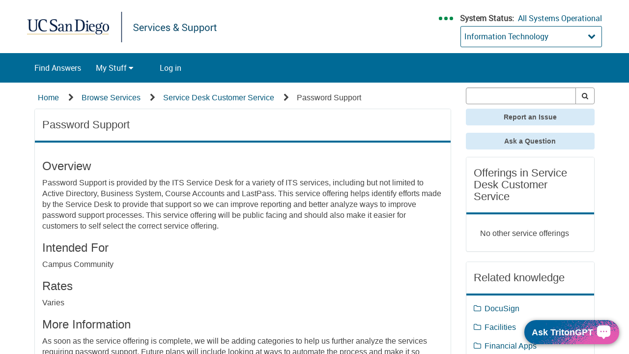

--- FILE ---
content_type: text/css
request_url: https://cdn.ucsd.edu/tritongpt/widget/css/tgpt-snow.css?v=12-03-2025_1405
body_size: 961
content:
#chat-widget, 
#chat-widget * {
  font-family: sans-serif !important; /* inherit whatever the page/app is using */
  font-weight: inherit;
}

#chat-widget b,
#chat-widget strong {
  font-weight: bold !important;
}

#chat-widget {
    line-height: 2.5rem;
    font-family: "Roboto", sans-serif;
}

.chat-name {
    font-size: 2.5em !important;
}

#message-input {
    flex: 1 !important;
    padding: 5px 8px !important;
    border: 0 !important;
    border-radius: 5px !important;
    background: #f5f5f5 !important;
    color: #545454 !important;
    font-size: 16px !important;
}

#message-input::placeholder {
  font-style: normal;
  font-weight: inherit;
  font-family: inherit;
  font-size: inherit;
  line-height: inherit;
}

/* Firefox */
#message-input::-moz-placeholder {
  font-style: normal;
  font-weight: inherit;
  font-family: inherit;
  font-size: inherit;
  line-height: inherit;
}

#chat-bubble {
    font-weight: bold !important;
    font-family: Sans-Serif !important;
}

